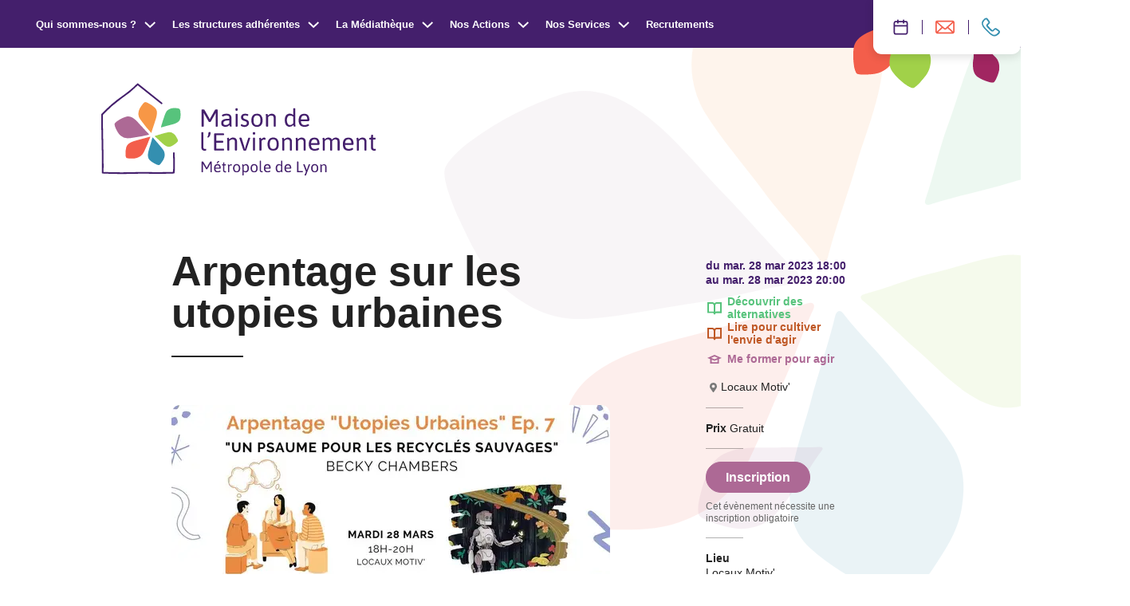

--- FILE ---
content_type: text/html; charset=UTF-8
request_url: https://www.maison-environnement.fr/agenda/arpentage-sur-les-utopies-urbaines/
body_size: 6125
content:
<!doctype html><html itemscope itemtype="http://schema.org/WebPage" lang="fr-FR"><head>    <meta charset="UTF-8"/>
    <meta http-equiv="Content-Type" content="text/html; charset=UTF-8"/>
    <meta http-equiv="X-UA-Compatible" content="IE=edge">
    <meta name="viewport" content="width=device-width, initial-scale=1">
    <link rel="author" href="https://www.maison-environnement.fr/app/themes/coopi/humans.txt"/>
    <link rel="pingback" href="https://www.maison-environnement.fr/wp/xmlrpc.php"/>

    <link rel="stylesheet" href="/app/themes/coopi/print.css" type="text/css" media="print"/>

    <link rel="apple-touch-icon" sizes="180x180" href="https://www.maison-environnement.fr/app/themes/coopi/static/assets/favicon/apple-touch-icon.png">
    <link rel="icon" type="image/png" sizes="32x32" href="https://www.maison-environnement.fr/app/themes/coopi/static/assets/favicon/favicon-32x32.png">
    <link rel="icon" type="image/png" sizes="16x16" href="https://www.maison-environnement.fr/app/themes/coopi/static/assets/favicon/favicon-16x16.png">
    <link rel="manifest" href="https://www.maison-environnement.fr/app/themes/coopi/static/assets/favicon/site.webmanifest">
    <link rel="mask-icon" href="https://www.maison-environnement.fr/app/themes/coopi/static/assets/favicon/safari-pinned-tab.svg" color="#5bbad5">
    <meta name="msapplication-TileColor" content="#da532c">
    <meta name="theme-color" content="#ffffff">

    <title>Arpentage sur les utopies urbaines &#x2d; Maison de L&#039;Environnement</title>
	<style>img:is([sizes="auto" i], [sizes^="auto," i]) { contain-intrinsic-size: 3000px 1500px }</style>
	
<!-- The SEO Framework : par Sybre Waaijer -->
<meta name="robots" content="max-snippet:-1,max-image-preview:standard,max-video-preview:-1" />
<link rel="canonical" href="https://www.maison-environnement.fr/agenda/arpentage-sur-les-utopies-urbaines/" />
<meta name="description" content="📚 On arpentera &laquo; Un psaume pour les recycl&eacute;s sauvages &raquo;, une &oelig;uvre de science&#x2d;fiction de Becky Chambers. La soci&eacute;t&eacute; est pass&eacute;e pr&egrave;s de la catastrophe&#8230;" />
<meta property="og:type" content="article" />
<meta property="og:locale" content="fr_FR" />
<meta property="og:site_name" content="Maison de L&#039;Environnement" />
<meta property="og:title" content="Arpentage sur les utopies urbaines" />
<meta property="og:description" content="📚 On arpentera &laquo; Un psaume pour les recycl&eacute;s sauvages &raquo;, une &oelig;uvre de science&#x2d;fiction de Becky Chambers. La soci&eacute;t&eacute; est pass&eacute;e pr&egrave;s de la catastrophe environnementale et on essaye de trouver de&#8230;" />
<meta property="og:url" content="https://www.maison-environnement.fr/agenda/arpentage-sur-les-utopies-urbaines/" />
<meta property="og:image" content="https://www.maison-environnement.fr/app/uploads/2023/03/335118175_3472073413075323_437001500839180478_n.jpg" />
<meta property="article:published_time" content="2023-03-10T10:18:11+00:00" />
<meta property="article:modified_time" content="2023-03-17T14:19:54+00:00" />
<meta name="twitter:card" content="summary_large_image" />
<meta name="twitter:title" content="Arpentage sur les utopies urbaines" />
<meta name="twitter:description" content="📚 On arpentera &laquo; Un psaume pour les recycl&eacute;s sauvages &raquo;, une &oelig;uvre de science&#x2d;fiction de Becky Chambers. La soci&eacute;t&eacute; est pass&eacute;e pr&egrave;s de la catastrophe environnementale et on essaye de trouver de&#8230;" />
<meta name="twitter:image" content="https://www.maison-environnement.fr/app/uploads/2023/03/335118175_3472073413075323_437001500839180478_n.jpg" />
<script type="application/ld+json">{"@context":"https://schema.org","@graph":[{"@type":"WebSite","@id":"https://www.maison-environnement.fr/#/schema/WebSite","url":"https://www.maison-environnement.fr/","name":"Maison de L&#039;Environnement","description":"Transition écologique Métropole de Lyon","inLanguage":"fr-FR","potentialAction":{"@type":"SearchAction","target":{"@type":"EntryPoint","urlTemplate":"https://www.maison-environnement.fr/search/{search_term_string}/"},"query-input":"required name=search_term_string"},"publisher":{"@type":"Organization","@id":"https://www.maison-environnement.fr/#/schema/Organization","name":"Maison de L&#039;Environnement","url":"https://www.maison-environnement.fr/"}},{"@type":"WebPage","@id":"https://www.maison-environnement.fr/agenda/arpentage-sur-les-utopies-urbaines/","url":"https://www.maison-environnement.fr/agenda/arpentage-sur-les-utopies-urbaines/","name":"Arpentage sur les utopies urbaines &#x2d; Maison de L&#039;Environnement","description":"📚 On arpentera &laquo; Un psaume pour les recycl&eacute;s sauvages &raquo;, une &oelig;uvre de science&#x2d;fiction de Becky Chambers. La soci&eacute;t&eacute; est pass&eacute;e pr&egrave;s de la catastrophe&#8230;","inLanguage":"fr-FR","isPartOf":{"@id":"https://www.maison-environnement.fr/#/schema/WebSite"},"breadcrumb":{"@type":"BreadcrumbList","@id":"https://www.maison-environnement.fr/#/schema/BreadcrumbList","itemListElement":[{"@type":"ListItem","position":1,"item":"https://www.maison-environnement.fr/","name":"Maison de L&#039;Environnement"},{"@type":"ListItem","position":2,"item":"https://www.maison-environnement.fr/agenda/","name":"Évènements"},{"@type":"ListItem","position":3,"item":"https://www.maison-environnement.fr/activites/culture/","name":"Lire pour cultiver l&rsquo;envie d&rsquo;agir"},{"@type":"ListItem","position":4,"name":"Arpentage sur les utopies urbaines"}]},"potentialAction":{"@type":"ReadAction","target":"https://www.maison-environnement.fr/agenda/arpentage-sur-les-utopies-urbaines/"},"datePublished":"2023-03-10T10:18:11+00:00","dateModified":"2023-03-17T14:19:54+00:00","author":{"@type":"Person","@id":"https://www.maison-environnement.fr/#/schema/Person/e9343f26c07a1f1b6877182c5fc94409","name":"Maison de l'Environnement"}}]}</script>
<!-- / The SEO Framework : par Sybre Waaijer | 8.93ms meta | 5.16ms boot -->

<link rel="alternate" type="application/rss+xml" title="Maison de L&#039;Environnement &raquo; Flux" href="https://www.maison-environnement.fr/feed/" />
<style id='safe-svg-svg-icon-style-inline-css' type='text/css'>
.safe-svg-cover{text-align:center}.safe-svg-cover .safe-svg-inside{display:inline-block;max-width:100%}.safe-svg-cover svg{height:100%;max-height:100%;max-width:100%;width:100%}

</style>
<link rel="https://api.w.org/" href="https://www.maison-environnement.fr/wp-json/" /><link rel="alternate" title="JSON" type="application/json" href="https://www.maison-environnement.fr/wp-json/wp/v2/event/4525" /><link rel="EditURI" type="application/rsd+xml" title="RSD" href="https://www.maison-environnement.fr/wp/xmlrpc.php?rsd" />
<link rel="alternate" title="oEmbed (JSON)" type="application/json+oembed" href="https://www.maison-environnement.fr/wp-json/oembed/1.0/embed?url=https%3A%2F%2Fwww.maison-environnement.fr%2Fagenda%2Farpentage-sur-les-utopies-urbaines%2F" />
<link rel="alternate" title="oEmbed (XML)" type="text/xml+oembed" href="https://www.maison-environnement.fr/wp-json/oembed/1.0/embed?url=https%3A%2F%2Fwww.maison-environnement.fr%2Fagenda%2Farpentage-sur-les-utopies-urbaines%2F&#038;format=xml" />


            <!-- Matomo -->
<script type="text/javascript">
  var _paq = window._paq = window._paq || [];
  /* tracker methods like "setCustomDimension" should be called before "trackPageView" */
  _paq.push(['trackPageView']);
  _paq.push(['enableLinkTracking']);
  (function() {
    var u="//stats.lacooperativedesinternets.fr/";
    _paq.push(['setTrackerUrl', u+'matomo.php']);
    _paq.push(['setSiteId', '7']);
    var d=document, g=d.createElement('script'), s=d.getElementsByTagName('script')[0];
    g.type='text/javascript'; g.async=true; g.src=u+'matomo.js'; s.parentNode.insertBefore(g,s);
  })();
</script>
<!-- End Matomo Code -->
    <link href="/app/themes/coopi/static/main.72dd016398501848e8d4.css" rel="stylesheet"></head><body class="event-template-default single single-event postid-4525">    <section id="sidebar" class="c-sidebar">
    <div id="sidebar-overlay" class="c-sidebar__overlay"></div>
    <div id="sidebar-inner" class="c-sidebar__inner">
        <div class="o-wrapper u-relative">
            



    
    <button class="c-sidebar__btn c-btn --layout-main u-text-color--main --icon" id="sidebar-close-btn">
                    <span class="c-btn__icon">
            <svg
    aria-hidden="true"
    role="img"
    width="32"
    height="32"
    class=" icon-close" >
    <use xlink:href="/app/themes/coopi/static/assets/svg/icons.svg#close"></use>
</svg>
        </span>
    
    <span class="c-btn__label">Fermer</span>

    </button>

            <div class="c-sidebar__loader">
                <div class="c-lds-ring"><div></div><div></div><div></div><div></div></div>
                Chargement
            </div>

            <div id="sidebar-content" class="c-sidebar__content">

            </div>
        </div>
    </div>
</section>

            <div class="c-navigation__wrapper">
    <div class="c-tools-navigation">
    <div class="c-tools-navigation__wrapper">
                    <a href="https://www.maison-environnement.fr/agenda/" title="Agenda">
                                    <svg
    aria-hidden="true"
    role="img"
    width="19"
    height="32"
    class=" icon-agenda-2" >
    <use xlink:href="/app/themes/coopi/static/assets/svg/icons.svg#agenda-2"></use>
</svg>
                                <span>Agenda</span>
            </a>
                    <a href="https://www.maison-environnement.fr/letter-information/" title="Lettre d’information">
                                    <svg
    aria-hidden="true"
    role="img"
    width="24"
    height="32"
    class=" icon-newsletter" >
    <use xlink:href="/app/themes/coopi/static/assets/svg/icons.svg#newsletter"></use>
</svg>
                                    <span>Lettre d’information</span>
            </a>
                    <a href="https://www.maison-environnement.fr/contact/" title="Contact">
                                    <svg
    aria-hidden="true"
    role="img"
    width="24"
    height="32"
    class=" icon-phone" >
    <use xlink:href="/app/themes/coopi/static/assets/svg/icons.svg#phone"></use>
</svg>
                                <span>Contact</span>
            </a>
            </div>
    <div class="c-tools-navigation__petales">
        <svg
    aria-hidden="true"
    role="img"
    width="81"
    height="64"
    class=" icon-petale" >
    <use xlink:href="/app/themes/coopi/static/assets/svg/icons.svg#petale"></use>
</svg>
        <svg
    aria-hidden="true"
    role="img"
    width="81"
    height="64"
    class=" icon-petale" >
    <use xlink:href="/app/themes/coopi/static/assets/svg/icons.svg#petale"></use>
</svg>
        <svg
    aria-hidden="true"
    role="img"
    width="66"
    height="34"
    class=" icon-petale" >
    <use xlink:href="/app/themes/coopi/static/assets/svg/icons.svg#petale"></use>
</svg>
    </div>
</div>

    <button id="navigation-btn"
    class="c-navigation-btn c-btn --layout-default u-text-color--main --icon"
    aria-label="Ouvrir / Fermer le menu">
        <div>
            <svg
    aria-hidden="true"
    role="img"
    width="16"
    height="8"
    class=" icon-burger" >
    <use xlink:href="/app/themes/coopi/static/assets/svg/icons.svg#burger"></use>
</svg>
            <span>Menu</span>
        </div>
        <div>
            <svg
    aria-hidden="true"
    role="img"
    width="13"
    height="13"
    class=" icon-cross" >
    <use xlink:href="/app/themes/coopi/static/assets/svg/icons.svg#cross"></use>
</svg>
            <span>Fermer</span>
        </div>
    </button>

    <nav class="c-navigation js-nav" role="navigation" id="navigation">
        <ul>
            <li>
                <a href="/">Accueil</a>
            </li>

                            <li class="js-nav-item">

                                            <button class="c-navigation__dropdown-btn js-nav-item-btn">
                            Qui sommes-nous ?

                            <svg
    aria-hidden="true"
    role="img"
    width="15"
    height="9"
    class=" icon-down-arrow" >
    <use xlink:href="/app/themes/coopi/static/assets/svg/icons.svg#down-arrow"></use>
</svg>
                        </button>

                        <ul>
                                                            <li>
                                    <a href="https://www.maison-environnement.fr/qui-sommes-nous/la-maison-de-lenvironnement/" class="u-link-underline">La Maison de l’Environnement</a>
                                </li>
                                                            <li>
                                    <a href="https://www.maison-environnement.fr/qui-sommes-nous/gouvernance-et-equipe/" class="u-link-underline">Gouvernance et équipe</a>
                                </li>
                                                            <li>
                                    <a href="https://www.maison-environnement.fr/actualites/" class="u-link-underline">Actualités</a>
                                </li>
                                                    </ul>
                                    </li>
                            <li class="js-nav-item">

                                            <button class="c-navigation__dropdown-btn js-nav-item-btn">
                            Les structures adhérentes

                            <svg
    aria-hidden="true"
    role="img"
    width="15"
    height="9"
    class=" icon-down-arrow" >
    <use xlink:href="/app/themes/coopi/static/assets/svg/icons.svg#down-arrow"></use>
</svg>
                        </button>

                        <ul>
                                                            <li>
                                    <a href="https://www.maison-environnement.fr/les-associations/" class="u-link-underline">Toutes nos structures adhérentes</a>
                                </li>
                                                            <li>
                                    <a href="https://www.maison-environnement.fr/formations/" class="u-link-underline">Elles forment</a>
                                </li>
                                                            <li>
                                    <a href="https://www.maison-environnement.fr/cooperation/" class="u-link-underline">Elles coopèrent</a>
                                </li>
                                                    </ul>
                                    </li>
                            <li class="js-nav-item">

                                            <button class="c-navigation__dropdown-btn js-nav-item-btn">
                            La Médiathèque

                            <svg
    aria-hidden="true"
    role="img"
    width="15"
    height="9"
    class=" icon-down-arrow" >
    <use xlink:href="/app/themes/coopi/static/assets/svg/icons.svg#down-arrow"></use>
</svg>
                        </button>

                        <ul>
                                                            <li>
                                    <a href="https://www.maison-environnement.fr/mediatheque-infos-pratiques/" class="u-link-underline">Présentation &amp; infos pratiques</a>
                                </li>
                                                            <li>
                                    <a href="https://www.maison-environnement.fr/conseils-lectures/" class="u-link-underline">Conseils de lectures</a>
                                </li>
                                                            <li>
                                    <a href="https://www.maison-environnement.fr/mediatheque-pour-les-professionnels/" class="u-link-underline">Pour les professionnels</a>
                                </li>
                                                            <li>
                                    <a href="http://reseaudocumentaire.maison-environnement.fr/index.php" class="u-link-underline">Rechercher une ressource</a>
                                </li>
                                                    </ul>
                                    </li>
                            <li class="js-nav-item">

                                            <button class="c-navigation__dropdown-btn js-nav-item-btn">
                            Nos Actions

                            <svg
    aria-hidden="true"
    role="img"
    width="15"
    height="9"
    class=" icon-down-arrow" >
    <use xlink:href="/app/themes/coopi/static/assets/svg/icons.svg#down-arrow"></use>
</svg>
                        </button>

                        <ul>
                                                            <li>
                                    <a href="https://www.maison-environnement.fr/lire-pour-agir/lire-pour-agir-2025/" class="u-link-underline">Lire pour agir 2025</a>
                                </li>
                                                            <li>
                                    <a href="https://www.maison-environnement.fr/residence-de-journaliste/" class="u-link-underline">Résidence de Journaliste</a>
                                </li>
                                                            <li>
                                    <a href="https://www.maison-environnement.fr/graines-decolectures/" class="u-link-underline">Graines d’écolectures</a>
                                </li>
                                                            <li>
                                    <a href="https://www.maison-environnement.fr/scolaire-periscolaire/" class="u-link-underline">Scolaire / Périscolaire</a>
                                </li>
                                                            <li>
                                    <a href="https://www.maison-environnement.fr/maison-hors-les-murs/" class="u-link-underline">La Maison Hors-les-murs</a>
                                </li>
                                                    </ul>
                                    </li>
                            <li class="js-nav-item">

                                            <button class="c-navigation__dropdown-btn js-nav-item-btn">
                            Nos Services

                            <svg
    aria-hidden="true"
    role="img"
    width="15"
    height="9"
    class=" icon-down-arrow" >
    <use xlink:href="/app/themes/coopi/static/assets/svg/icons.svg#down-arrow"></use>
</svg>
                        </button>

                        <ul>
                                                            <li>
                                    <a href="https://www.maison-environnement.fr/nos-services/animations-de-groupe/" class="u-link-underline">Animations de groupe</a>
                                </li>
                                                            <li>
                                    <a href="https://www.maison-environnement.fr/nos-services/accueillir-un-evenement/" class="u-link-underline">Accueil d’événements</a>
                                </li>
                                                            <li>
                                    <a href="https://www.maison-environnement.fr/nos-services/demarche-zero-dechets-prestataires-engages/" class="u-link-underline">Démarche zéro déchets – prestataires engagés</a>
                                </li>
                                                    </ul>
                                    </li>
                            <li class="">

                                            <a href="https://www.maison-environnement.fr/recrutement/">Recrutements</a>
                                    </li>
                    </ul>

        <div class="c-socials">
            <a href="https://www.facebook.com/AssoMaisonEnvironnement/" target="_blank" rel="noopener noreferrer" title="facebook (nouvelle fenêtre)">
            <svg
    aria-hidden="true"
    role="img"
    width="32"
    height="32"
    class=" icon-facebook" >
    <use xlink:href="/app/themes/coopi/static/assets/svg/icons.svg#facebook"></use>
</svg>
        </a>
            <a href="https://www.linkedin.com/company/maison-environnement/" target="_blank" rel="noopener noreferrer" title="linkedin (nouvelle fenêtre)">
            <svg
    aria-hidden="true"
    role="img"
    width="32"
    height="32"
    class=" icon-linkedin" >
    <use xlink:href="/app/themes/coopi/static/assets/svg/icons.svg#linkedin"></use>
</svg>
        </a>
            <a href="https://www.instagram.com/maisonenvironnement/" target="_blank" rel="noopener noreferrer" title="instagram (nouvelle fenêtre)">
            <svg
    aria-hidden="true"
    role="img"
    width="32"
    height="32"
    class=" icon-instagram" >
    <use xlink:href="/app/themes/coopi/static/assets/svg/icons.svg#instagram"></use>
</svg>
        </a>
    </div>

        <div class="petales">
            <svg
    aria-hidden="true"
    role="img"
    width="255"
    height="252"
    class=" icon-petale" >
    <use xlink:href="/app/themes/coopi/static/assets/svg/icons.svg#petale"></use>
</svg>

            <svg
    aria-hidden="true"
    role="img"
    width="302"
    height="192"
    class=" icon-petale" >
    <use xlink:href="/app/themes/coopi/static/assets/svg/icons.svg#petale"></use>
</svg>

            <svg
    aria-hidden="true"
    role="img"
    width="449"
    height="286"
    class=" icon-petale" >
    <use xlink:href="/app/themes/coopi/static/assets/svg/icons.svg#petale"></use>
</svg>
        </div>
    </nav>
</div>
    
    <main role="main">
            <header class="c-home-header">
    <div class="c-home-header__inner">
        <div class="o-wrapper u-relative">
            <a href="/" class="c-main-logo" title="Retourner à l'accueil">
                <svg
    aria-hidden="true"
    role="img"
    width="345"
    height="116"
    class=" icon-logo" >
    <use xlink:href="/app/themes/coopi/static/assets/svg/icons.svg#logo"></use>
</svg>
            </a>
        </div>

        <svg
    aria-hidden="true"
    role="img"
    width="860"
    height="825"
    class=" icon-petales" >
    <use xlink:href="/app/themes/coopi/static/assets/svg/icons.svg#petales"></use>
</svg>
    </div>
</header>
                            
    <div class="o-wrapper">
        <div class="o-layout">
            <div class="o-layout__item u-10/12@lg u-push-1/12@lg">
                <article id="single-event-content" class="c-single-event">
                    <header class="c-single-event__header">
                        
                        <h1>Arpentage sur les utopies urbaines</h1>

                                            </header>
                    <aside id="single-event-aside" class="c-single-event__aside">
                        <div>
                            <div class="c-single-event__aside-dates">
                                                                                                                                                                                                                    Du mar. 28 Mar 2023 18:00<br>
                                    Au mar. 28 Mar 2023 20:00                                                            </div>

                            
                                                            
<div class="c-tag u-text-color--green">
            <svg
    aria-hidden="true"
    role="img"
    width="32"
    height="32"
    class=" icon-book" >
    <use xlink:href="/app/themes/coopi/static/assets/svg/icons.svg#book"></use>
</svg>
    
    <span>Découvrir des alternatives</span>
</div>
                                                            
<div class="c-tag u-text-color--terraCota">
            <svg
    aria-hidden="true"
    role="img"
    width="32"
    height="32"
    class=" icon-book" >
    <use xlink:href="/app/themes/coopi/static/assets/svg/icons.svg#book"></use>
</svg>
    
    <span>Lire pour cultiver l'envie d'agir</span>
</div>
                                                            
<div class="c-tag u-text-color--pink">
            <svg
    aria-hidden="true"
    role="img"
    width="32"
    height="32"
    class=" icon-hat" >
    <use xlink:href="/app/themes/coopi/static/assets/svg/icons.svg#hat"></use>
</svg>
    
    <span>Me former pour agir</span>
</div>
                            
                                                            <div class="c-icon-text">
    <svg
    aria-hidden="true"
    role="img"
    width="19"
    height="19"
    class=" icon-marker" >
    <use xlink:href="/app/themes/coopi/static/assets/svg/icons.svg#marker"></use>
</svg>

    <span>Locaux Motiv'</span>
</div>
                                                    </div>

                                                    <div>
                                <p>
                                    <strong>Prix</strong>
                                    Gratuit
                                </p>
                            </div>
                        
                        
                                                    
                            
                                                            <div class="c-single-event__aside-booking u-text-color--pink">
                                    

    


    <a href="https://www.helloasso.com/associations/robins-des-villes/evenements/universite-populaire-a-la-ville-episode-7" class="c-btn --layout-main u-text-color--pink" target="_blank" title="Inscription">
            
    <span class="c-btn__label">Inscription</span>

    </a>

                                    <svg
    aria-hidden="true"
    role="img"
    width="157"
    height="156"
    class=" icon-petale" >
    <use xlink:href="/app/themes/coopi/static/assets/svg/icons.svg#petale"></use>
</svg>

                                    <p>Cet évènement nécessite une inscription obligatoire</p>
                                </div>
                                                    
                        
                                                    <div>
                                <p>
                                    <strong>Lieu</strong><br>
                                                                                                                                                                                                                                                                                                                                                                                                                                                                
                                        Locaux Motiv'

                                                                                    <br>10bis Rue Jangot, 69007, Lyon
                                        
                                                                                                            </p>
                            </div>
                        
                                                                                                    <div>
                                <p>
                                    <strong>Proposé par</strong><br>
                                    Robins des Villes
                                </p>
                            </div>
                        
                                                                    </aside>
                    <div class="o-wysiwyg c-single-event__content">
                                
            
    
    <figure class="figure  figure--size-default">
                    <picture>
                <source type="image/webp" srcset="https://www.maison-environnement.fr/app/uploads/assets/w550/4599/335118175_3472073413075323_437001500839180478_n.webp">
                <img decoding="async" class="image" src="https://www.maison-environnement.fr/app/uploads/assets/w550/4599/335118175_3472073413075323_437001500839180478_n.jpeg" alt="image" loading="lazy">
            </picture>
        
            </figure>



<p>📚 On arpentera <strong>« Un psaume pour les recyclés sauvages »</strong>, une œuvre de science-fiction de Becky Chambers. La société est passée près de la catastrophe environnementale et on essaye de trouver de nouvelles manières de fonctionner pour se reconnecter à la nature et favoriser des moments de convivialité ! Un arpentage, kezako ? Une méthode d’éduc’ pop’ pour se partager la lecture d’un livre et en discuter à plusieurs !</p>



<p>📅  Mardi 28 Mars 2023 &#8211; 18h &#8211; 20h</p>



<p>📌 Hall des Locaux Motiv&rsquo; ! &#8211; 10b, rue Jangot 69007 Lyon<br>🎟️ Inscription gratuite et ouverte à tous·tes</p>

                    </div>
                </article>
            </div>
        </div>
    </div>
    </main>

    <section class="c-footprint o-wrapper">
    <div class="c-footprint__inner">
        <div class="c-footprint__icon u-text-color--green">
            <svg
    aria-hidden="true"
    role="img"
    width="82"
    height="84"
    class=" icon-footprint" >
    <use xlink:href="/app/themes/coopi/static/assets/svg/icons.svg#footprint"></use>
</svg>
        </div>
        <div class="c-footprint__content">
            <div class="c-footprint__intro">
                <h3>Ce site est eco-conçu.</h3>
                <p>Il a été imaginé pour consommer le moins de ressources possible.</p>
            </div>
                            <div>
                    <h4>124Ko de donnée</h4>
                    <p>Cette page est 18 fois plus légère que la moyenne</p>
                </div>
                            <div>
                    <h4>0,07g de CO²</h4>
                    <p>Cette page est plus propre que 93 % des pages Web testées</p>
                </div>
                            <div>
                    <h4>EcoIndex</h4>
                    <p>66/100 sur la barême EcoIndex</p>
                </div>
                    </div>

                    <p class="c-footprint__info">Données moyennes basées sur la page d’accueil. Source website carbon / ecoindex</p>
            </div>
</section>

            <footer class="c-footer o-wrapper">
    <div class="c-footer__first">
        <div class="c-footer__first-logo">
            <a href="/" title="Retour à l'accueil">
                <svg
    aria-hidden="true"
    role="img"
    width="184"
    height="62"
    class=" icon-logo" >
    <use xlink:href="/app/themes/coopi/static/assets/svg/icons.svg#logo"></use>
</svg>
            </a>
        </div>

        <address class="c-footer__first-address">
            <strong>Maison de l'Environnement</strong><br>
14 avenue Tony Garnier<br>
69007 Lyon<br>
04 72 77 19 80
        </address>

        <div class="c-footer__first-partners">
            <div class="c-footer__first-partners-list">
                                    <div><strong>Avec le soutien de ...</strong></div>
                                                                            <a href="https://www.grandlyon.com/" target="_blank" rel="noopener noreferrer" title="Voir le site de Grand Lyon la métropole">
                            <img src="https://www.maison-environnement.fr/app/uploads/2023/02/Metropole-de-Lyon_Logo-2022_DEFONCE_ROUGE-e1675869979361.png" alt="Grand Lyon la métropole">
                        </a>
                                            <a href="https://www.lyon.fr/vie-pratique/commerces-locaux/le-label-engage-lyon" target="_blank" rel="noopener noreferrer" title="Voir le site de Engagé à Lyon">
                            <img src="https://www.maison-environnement.fr/app/uploads/2024/12/Engage-a-Lyon.png" alt="Engagé à Lyon">
                        </a>
                                                </div>
        </div>
    </div>
    <div class="c-footer__second">
        <div>
            © Copyright 2026 - Un site éco-conçu par <a href="https://www.lacooperativedesinternets.fr/" target="_blank" rel="noopener" class="u-link-underline u-text-sm">La Coopérative des Internets</a>
        </div>
        <div>
                            <a href="https://www.maison-environnement.fr/plan-du-site/" class="u-link-underline">Plan du site</a>
                 -                             <a href="https://www.maison-environnement.fr/letter-information/" class="u-link-underline">Lettre d’information</a>
                 -                             <a href="https://www.maison-environnement.fr/mentions-legales/" class="u-link-underline">Mentions légales</a>
                                    </div>
    </div>
</footer>
        
    
            <div class="dev-grid-wrapper">
    <div id="dev-grid" class="dev-grid">
        <div class="o-wrapper">
            <div class="o-layout">
                                    <div class="o-layout__item u-1/12"></div>
                                    <div class="o-layout__item u-1/12"></div>
                                    <div class="o-layout__item u-1/12"></div>
                                    <div class="o-layout__item u-1/12"></div>
                                    <div class="o-layout__item u-1/12"></div>
                                    <div class="o-layout__item u-1/12"></div>
                                    <div class="o-layout__item u-1/12"></div>
                                    <div class="o-layout__item u-1/12"></div>
                                    <div class="o-layout__item u-1/12"></div>
                                    <div class="o-layout__item u-1/12"></div>
                                    <div class="o-layout__item u-1/12"></div>
                                    <div class="o-layout__item u-1/12"></div>
                            </div>
        </div>
    </div>
</div>
    <script defer="defer" src="/app/themes/coopi/static/runtime.2f8e032ef95efd26c369.js"></script><script defer="defer" src="/app/themes/coopi/static/vendor.0f91655a01081eca45fc.js"></script><script defer="defer" src="/app/themes/coopi/static/main.1e128677809ec93dbe9f.js"></script></body></html>

--- FILE ---
content_type: application/javascript
request_url: https://www.maison-environnement.fr/app/themes/coopi/static/runtime.2f8e032ef95efd26c369.js
body_size: 1178
content:
!function(){"use strict";var e,n={},t={};function r(e){if(t[e])return t[e].exports;var o=t[e]={id:e,loaded:!1,exports:{}};return n[e](o,o.exports,r),o.loaded=!0,o.exports}r.m=n,r.d=function(e,n){for(var t in n)r.o(n,t)&&!r.o(e,t)&&Object.defineProperty(e,t,{enumerable:!0,get:n[t]})},r.f={},r.e=function(e){return Promise.all(Object.keys(r.f).reduce((function(n,t){return r.f[t](e,n),n}),[]))},r.u=function(e){return e+".08790eefc834faa79bcd.js"},r.miniCssF=function(e){return 632===e?"632.31d6cfe0d16ae931b73c.css":{179:"main",666:"runtime",736:"vendor"}[e]+"."+{179:"72dd016398501848e8d4",736:"31d6cfe0d16ae931b73c"}[e]+".css"},r.g=function(){if("object"==typeof globalThis)return globalThis;try{return this||new Function("return this")()}catch(e){if("object"==typeof window)return window}}(),r.hmd=function(e){return(e=Object.create(e)).children||(e.children=[]),Object.defineProperty(e,"exports",{enumerable:!0,set:function(){throw new Error("ES Modules may not assign module.exports or exports.*, Use ESM export syntax, instead: "+e.id)}}),e},r.o=function(e,n){return Object.prototype.hasOwnProperty.call(e,n)},e={},r.l=function(n,t,o){if(e[n])e[n].push(t);else{var i,u;if(void 0!==o)for(var c=document.getElementsByTagName("script"),a=0;a<c.length;a++){var f=c[a];if(f.getAttribute("src")==n){i=f;break}}i||(u=!0,(i=document.createElement("script")).charset="utf-8",i.timeout=120,r.nc&&i.setAttribute("nonce",r.nc),i.src=n),e[n]=[t];var s=function(t,r){i.onerror=i.onload=null,clearTimeout(l);var o=e[n];if(delete e[n],i.parentNode&&i.parentNode.removeChild(i),o&&o.forEach((function(e){return e(r)})),t)return t(r)},l=setTimeout(s.bind(null,void 0,{type:"timeout",target:i}),12e4);i.onerror=s.bind(null,i.onerror),i.onload=s.bind(null,i.onload),u&&document.head.appendChild(i)}},r.r=function(e){"undefined"!=typeof Symbol&&Symbol.toStringTag&&Object.defineProperty(e,Symbol.toStringTag,{value:"Module"}),Object.defineProperty(e,"__esModule",{value:!0})},r.p="/app/themes/coopi/static/",function(){var e={666:0},n=[];r.f.j=function(n,t){var o=r.o(e,n)?e[n]:void 0;if(0!==o)if(o)t.push(o[2]);else{var i=new Promise((function(t,r){o=e[n]=[t,r]}));t.push(o[2]=i);var u=r.p+r.u(n),c=new Error;r.l(u,(function(t){if(r.o(e,n)&&(0!==(o=e[n])&&(e[n]=void 0),o)){var i=t&&("load"===t.type?"missing":t.type),u=t&&t.target&&t.target.src;c.message="Loading chunk "+n+" failed.\n("+i+": "+u+")",c.name="ChunkLoadError",c.type=i,c.request=u,o[1](c)}}),"chunk-"+n)}};var t=function(){};function o(){for(var t,o=0;o<n.length;o++){for(var i=n[o],u=!0,c=1;c<i.length;c++){var a=i[c];0!==e[a]&&(u=!1)}u&&(n.splice(o--,1),t=r(r.s=i[0]))}return 0===n.length&&(r.x(),r.x=function(){}),t}r.x=function(){r.x=function(){},u=u.slice();for(var e=0;e<u.length;e++)i(u[e]);return(t=o)()};var i=function(o){for(var i,u,a=o[0],f=o[1],s=o[2],l=o[3],d=0,p=[];d<a.length;d++)u=a[d],r.o(e,u)&&e[u]&&p.push(e[u][0]),e[u]=0;for(i in f)r.o(f,i)&&(r.m[i]=f[i]);for(s&&s(r),c(o);p.length;)p.shift()();return l&&n.push.apply(n,l),t()},u=self.webpackChunk=self.webpackChunk||[],c=u.push.bind(u);u.push=i}(),r.x()}();

--- FILE ---
content_type: application/javascript
request_url: https://www.maison-environnement.fr/app/themes/coopi/static/vendor.0f91655a01081eca45fc.js
body_size: 4556
content:
(self.webpackChunk=self.webpackChunk||[]).push([[736],{112:function(t,e,n){var r=n(759);t.exports=function(t){if(!r(t))throw TypeError(String(t)+" is not an object");return t}},198:function(t,e,n){var r=n(88),o=n(5),i=n(740),u=function(t){return function(e,n,u){var f,s=r(e),c=o(s.length),a=i(u,c);if(t&&n!=n){for(;c>a;)if((f=s[a++])!=f)return!0}else for(;c>a;a++)if((t||a in s)&&s[a]===n)return t||a||0;return!t&&-1}};t.exports={includes:u(!0),indexOf:u(!1)}},802:function(t,e,n){"use strict";var r=n(677);t.exports=function(t,e){var n=[][t];return!!n&&r((function(){n.call(null,e||function(){throw 1},1)}))}},2:function(t,e,n){var r=n(283),o=n(677),i=n(167),u=Object.defineProperty,f={},s=function(t){throw t};t.exports=function(t,e){if(i(f,t))return f[t];e||(e={});var n=[][t],c=!!i(e,"ACCESSORS")&&e.ACCESSORS,a=i(e,0)?e[0]:s,p=i(e,1)?e[1]:void 0;return f[t]=!!n&&!o((function(){if(c&&!r)return!0;var t={length:-1};c?u(t,1,{enumerable:!0,get:s}):t[1]=1,n.call(t,a,p)}))}},306:function(t){var e={}.toString;t.exports=function(t){return e.call(t).slice(8,-1)}},474:function(t,e,n){var r=n(167),o=n(95),i=n(399),u=n(826);t.exports=function(t,e){for(var n=o(e),f=u.f,s=i.f,c=0;c<n.length;c++){var a=n[c];r(t,a)||f(t,a,s(e,a))}}},585:function(t,e,n){var r=n(283),o=n(826),i=n(736);t.exports=r?function(t,e,n){return o.f(t,e,i(1,n))}:function(t,e,n){return t[e]=n,t}},736:function(t){t.exports=function(t,e){return{enumerable:!(1&t),configurable:!(2&t),writable:!(4&t),value:e}}},283:function(t,e,n){var r=n(677);t.exports=!r((function(){return 7!=Object.defineProperty({},1,{get:function(){return 7}})[1]}))},821:function(t,e,n){var r=n(86),o=n(759),i=r.document,u=o(i)&&o(i.createElement);t.exports=function(t){return u?i.createElement(t):{}}},684:function(t){t.exports=["constructor","hasOwnProperty","isPrototypeOf","propertyIsEnumerable","toLocaleString","toString","valueOf"]},695:function(t,e,n){var r=n(86),o=n(399).f,i=n(585),u=n(7),f=n(648),s=n(474),c=n(189);t.exports=function(t,e){var n,a,p,l,v,h=t.target,y=t.global,d=t.stat;if(n=y?r:d?r[h]||f(h,{}):(r[h]||{}).prototype)for(a in e){if(l=e[a],p=t.noTargetGet?(v=o(n,a))&&v.value:n[a],!c(y?a:h+(d?".":"#")+a,t.forced)&&void 0!==p){if(typeof l==typeof p)continue;s(l,p)}(t.sham||p&&p.sham)&&i(l,"sham",!0),u(n,a,l,t)}}},677:function(t){t.exports=function(t){try{return!!t()}catch(t){return!0}}},563:function(t,e,n){var r=n(775),o=n(86),i=function(t){return"function"==typeof t?t:void 0};t.exports=function(t,e){return arguments.length<2?i(r[t])||i(o[t]):r[t]&&r[t][e]||o[t]&&o[t][e]}},86:function(t,e,n){var r=function(t){return t&&t.Math==Math&&t};t.exports=r("object"==typeof globalThis&&globalThis)||r("object"==typeof window&&window)||r("object"==typeof self&&self)||r("object"==typeof n.g&&n.g)||function(){return this}()||Function("return this")()},167:function(t){var e={}.hasOwnProperty;t.exports=function(t,n){return e.call(t,n)}},153:function(t){t.exports={}},761:function(t,e,n){var r=n(283),o=n(677),i=n(821);t.exports=!r&&!o((function(){return 7!=Object.defineProperty(i("div"),"a",{get:function(){return 7}}).a}))},974:function(t,e,n){var r=n(677),o=n(306),i="".split;t.exports=r((function(){return!Object("z").propertyIsEnumerable(0)}))?function(t){return"String"==o(t)?i.call(t,""):Object(t)}:Object},277:function(t,e,n){var r=n(489),o=Function.toString;"function"!=typeof r.inspectSource&&(r.inspectSource=function(t){return o.call(t)}),t.exports=r.inspectSource},278:function(t,e,n){var r,o,i,u=n(316),f=n(86),s=n(759),c=n(585),a=n(167),p=n(489),l=n(944),v=n(153),h=f.WeakMap;if(u){var y=p.state||(p.state=new h),d=y.get,g=y.has,m=y.set;r=function(t,e){return e.facade=t,m.call(y,t,e),e},o=function(t){return d.call(y,t)||{}},i=function(t){return g.call(y,t)}}else{var x=l("state");v[x]=!0,r=function(t,e){return e.facade=t,c(t,x,e),e},o=function(t){return a(t,x)?t[x]:{}},i=function(t){return a(t,x)}}t.exports={set:r,get:o,has:i,enforce:function(t){return i(t)?o(t):r(t,{})},getterFor:function(t){return function(e){var n;if(!s(e)||(n=o(e)).type!==t)throw TypeError("Incompatible receiver, "+t+" required");return n}}}},189:function(t,e,n){var r=n(677),o=/#|\.prototype\./,i=function(t,e){var n=f[u(t)];return n==c||n!=s&&("function"==typeof e?r(e):!!e)},u=i.normalize=function(t){return String(t).replace(o,".").toLowerCase()},f=i.data={},s=i.NATIVE="N",c=i.POLYFILL="P";t.exports=i},759:function(t){t.exports=function(t){return"object"==typeof t?null!==t:"function"==typeof t}},296:function(t){t.exports=!1},316:function(t,e,n){var r=n(86),o=n(277),i=r.WeakMap;t.exports="function"==typeof i&&/native code/.test(o(i))},826:function(t,e,n){var r=n(283),o=n(761),i=n(112),u=n(288),f=Object.defineProperty;e.f=r?f:function(t,e,n){if(i(t),e=u(e,!0),i(n),o)try{return f(t,e,n)}catch(t){}if("get"in n||"set"in n)throw TypeError("Accessors not supported");return"value"in n&&(t[e]=n.value),t}},399:function(t,e,n){var r=n(283),o=n(446),i=n(736),u=n(88),f=n(288),s=n(167),c=n(761),a=Object.getOwnPropertyDescriptor;e.f=r?a:function(t,e){if(t=u(t),e=f(e,!0),c)try{return a(t,e)}catch(t){}if(s(t,e))return i(!o.f.call(t,e),t[e])}},62:function(t,e,n){var r=n(352),o=n(684).concat("length","prototype");e.f=Object.getOwnPropertyNames||function(t){return r(t,o)}},952:function(t,e){e.f=Object.getOwnPropertySymbols},352:function(t,e,n){var r=n(167),o=n(88),i=n(198).indexOf,u=n(153);t.exports=function(t,e){var n,f=o(t),s=0,c=[];for(n in f)!r(u,n)&&r(f,n)&&c.push(n);for(;e.length>s;)r(f,n=e[s++])&&(~i(c,n)||c.push(n));return c}},446:function(t,e){"use strict";var n={}.propertyIsEnumerable,r=Object.getOwnPropertyDescriptor,o=r&&!n.call({1:2},1);e.f=o?function(t){var e=r(this,t);return!!e&&e.enumerable}:n},95:function(t,e,n){var r=n(563),o=n(62),i=n(952),u=n(112);t.exports=r("Reflect","ownKeys")||function(t){var e=o.f(u(t)),n=i.f;return n?e.concat(n(t)):e}},775:function(t,e,n){var r=n(86);t.exports=r},7:function(t,e,n){var r=n(86),o=n(585),i=n(167),u=n(648),f=n(277),s=n(278),c=s.get,a=s.enforce,p=String(String).split("String");(t.exports=function(t,e,n,f){var s,c=!!f&&!!f.unsafe,l=!!f&&!!f.enumerable,v=!!f&&!!f.noTargetGet;"function"==typeof n&&("string"!=typeof e||i(n,"name")||o(n,"name",e),(s=a(n)).source||(s.source=p.join("string"==typeof e?e:""))),t!==r?(c?!v&&t[e]&&(l=!0):delete t[e],l?t[e]=n:o(t,e,n)):l?t[e]=n:u(e,n)})(Function.prototype,"toString",(function(){return"function"==typeof this&&c(this).source||f(this)}))},586:function(t){t.exports=function(t){if(null==t)throw TypeError("Can't call method on "+t);return t}},648:function(t,e,n){var r=n(86),o=n(585);t.exports=function(t,e){try{o(r,t,e)}catch(n){r[t]=e}return e}},944:function(t,e,n){var r=n(197),o=n(422),i=r("keys");t.exports=function(t){return i[t]||(i[t]=o(t))}},489:function(t,e,n){var r=n(86),o=n(648),i="__core-js_shared__",u=r[i]||o(i,{});t.exports=u},197:function(t,e,n){var r=n(296),o=n(489);(t.exports=function(t,e){return o[t]||(o[t]=void 0!==e?e:{})})("versions",[]).push({version:"3.7.0",mode:r?"pure":"global",copyright:"© 2020 Denis Pushkarev (zloirock.ru)"})},740:function(t,e,n){var r=n(679),o=Math.max,i=Math.min;t.exports=function(t,e){var n=r(t);return n<0?o(n+e,0):i(n,e)}},88:function(t,e,n){var r=n(974),o=n(586);t.exports=function(t){return r(o(t))}},679:function(t){var e=Math.ceil,n=Math.floor;t.exports=function(t){return isNaN(t=+t)?0:(t>0?n:e)(t)}},5:function(t,e,n){var r=n(679),o=Math.min;t.exports=function(t){return t>0?o(r(t),9007199254740991):0}},288:function(t,e,n){var r=n(759);t.exports=function(t,e){if(!r(t))return t;var n,o;if(e&&"function"==typeof(n=t.toString)&&!r(o=n.call(t)))return o;if("function"==typeof(n=t.valueOf)&&!r(o=n.call(t)))return o;if(!e&&"function"==typeof(n=t.toString)&&!r(o=n.call(t)))return o;throw TypeError("Can't convert object to primitive value")}},422:function(t){var e=0,n=Math.random();t.exports=function(t){return"Symbol("+String(void 0===t?"":t)+")_"+(++e+n).toString(36)}},471:function(t,e,n){"use strict";var r=n(695),o=n(198).indexOf,i=n(802),u=n(2),f=[].indexOf,s=!!f&&1/[1].indexOf(1,-0)<0,c=i("indexOf"),a=u("indexOf",{ACCESSORS:!0,1:0});r({target:"Array",proto:!0,forced:s||!c||!a},{indexOf:function(t){return s?f.apply(this,arguments)||0:o(this,t,arguments.length>1?arguments[1]:void 0)}})},343:function(t){"use strict";var e,n="object"==typeof Reflect?Reflect:null,r=n&&"function"==typeof n.apply?n.apply:function(t,e,n){return Function.prototype.apply.call(t,e,n)};e=n&&"function"==typeof n.ownKeys?n.ownKeys:Object.getOwnPropertySymbols?function(t){return Object.getOwnPropertyNames(t).concat(Object.getOwnPropertySymbols(t))}:function(t){return Object.getOwnPropertyNames(t)};var o=Number.isNaN||function(t){return t!=t};function i(){i.init.call(this)}t.exports=i,t.exports.once=function(t,e){return new Promise((function(n,r){function o(n){t.removeListener(e,i),r(n)}function i(){"function"==typeof t.removeListener&&t.removeListener("error",o),n([].slice.call(arguments))}y(t,e,i,{once:!0}),"error"!==e&&function(t,e,n){"function"==typeof t.on&&y(t,"error",e,n)}(t,o,{once:!0})}))},i.EventEmitter=i,i.prototype._events=void 0,i.prototype._eventsCount=0,i.prototype._maxListeners=void 0;var u=10;function f(t){if("function"!=typeof t)throw new TypeError('The "listener" argument must be of type Function. Received type '+typeof t)}function s(t){return void 0===t._maxListeners?i.defaultMaxListeners:t._maxListeners}function c(t,e,n,r){var o,i,u,c;if(f(n),void 0===(i=t._events)?(i=t._events=Object.create(null),t._eventsCount=0):(void 0!==i.newListener&&(t.emit("newListener",e,n.listener?n.listener:n),i=t._events),u=i[e]),void 0===u)u=i[e]=n,++t._eventsCount;else if("function"==typeof u?u=i[e]=r?[n,u]:[u,n]:r?u.unshift(n):u.push(n),(o=s(t))>0&&u.length>o&&!u.warned){u.warned=!0;var a=new Error("Possible EventEmitter memory leak detected. "+u.length+" "+String(e)+" listeners added. Use emitter.setMaxListeners() to increase limit");a.name="MaxListenersExceededWarning",a.emitter=t,a.type=e,a.count=u.length,c=a,console&&console.warn&&console.warn(c)}return t}function a(){if(!this.fired)return this.target.removeListener(this.type,this.wrapFn),this.fired=!0,0===arguments.length?this.listener.call(this.target):this.listener.apply(this.target,arguments)}function p(t,e,n){var r={fired:!1,wrapFn:void 0,target:t,type:e,listener:n},o=a.bind(r);return o.listener=n,r.wrapFn=o,o}function l(t,e,n){var r=t._events;if(void 0===r)return[];var o=r[e];return void 0===o?[]:"function"==typeof o?n?[o.listener||o]:[o]:n?function(t){for(var e=new Array(t.length),n=0;n<e.length;++n)e[n]=t[n].listener||t[n];return e}(o):h(o,o.length)}function v(t){var e=this._events;if(void 0!==e){var n=e[t];if("function"==typeof n)return 1;if(void 0!==n)return n.length}return 0}function h(t,e){for(var n=new Array(e),r=0;r<e;++r)n[r]=t[r];return n}function y(t,e,n,r){if("function"==typeof t.on)r.once?t.once(e,n):t.on(e,n);else{if("function"!=typeof t.addEventListener)throw new TypeError('The "emitter" argument must be of type EventEmitter. Received type '+typeof t);t.addEventListener(e,(function o(i){r.once&&t.removeEventListener(e,o),n(i)}))}}Object.defineProperty(i,"defaultMaxListeners",{enumerable:!0,get:function(){return u},set:function(t){if("number"!=typeof t||t<0||o(t))throw new RangeError('The value of "defaultMaxListeners" is out of range. It must be a non-negative number. Received '+t+".");u=t}}),i.init=function(){void 0!==this._events&&this._events!==Object.getPrototypeOf(this)._events||(this._events=Object.create(null),this._eventsCount=0),this._maxListeners=this._maxListeners||void 0},i.prototype.setMaxListeners=function(t){if("number"!=typeof t||t<0||o(t))throw new RangeError('The value of "n" is out of range. It must be a non-negative number. Received '+t+".");return this._maxListeners=t,this},i.prototype.getMaxListeners=function(){return s(this)},i.prototype.emit=function(t){for(var e=[],n=1;n<arguments.length;n++)e.push(arguments[n]);var o="error"===t,i=this._events;if(void 0!==i)o=o&&void 0===i.error;else if(!o)return!1;if(o){var u;if(e.length>0&&(u=e[0]),u instanceof Error)throw u;var f=new Error("Unhandled error."+(u?" ("+u.message+")":""));throw f.context=u,f}var s=i[t];if(void 0===s)return!1;if("function"==typeof s)r(s,this,e);else{var c=s.length,a=h(s,c);for(n=0;n<c;++n)r(a[n],this,e)}return!0},i.prototype.addListener=function(t,e){return c(this,t,e,!1)},i.prototype.on=i.prototype.addListener,i.prototype.prependListener=function(t,e){return c(this,t,e,!0)},i.prototype.once=function(t,e){return f(e),this.on(t,p(this,t,e)),this},i.prototype.prependOnceListener=function(t,e){return f(e),this.prependListener(t,p(this,t,e)),this},i.prototype.removeListener=function(t,e){var n,r,o,i,u;if(f(e),void 0===(r=this._events))return this;if(void 0===(n=r[t]))return this;if(n===e||n.listener===e)0==--this._eventsCount?this._events=Object.create(null):(delete r[t],r.removeListener&&this.emit("removeListener",t,n.listener||e));else if("function"!=typeof n){for(o=-1,i=n.length-1;i>=0;i--)if(n[i]===e||n[i].listener===e){u=n[i].listener,o=i;break}if(o<0)return this;0===o?n.shift():function(t,e){for(;e+1<t.length;e++)t[e]=t[e+1];t.pop()}(n,o),1===n.length&&(r[t]=n[0]),void 0!==r.removeListener&&this.emit("removeListener",t,u||e)}return this},i.prototype.off=i.prototype.removeListener,i.prototype.removeAllListeners=function(t){var e,n,r;if(void 0===(n=this._events))return this;if(void 0===n.removeListener)return 0===arguments.length?(this._events=Object.create(null),this._eventsCount=0):void 0!==n[t]&&(0==--this._eventsCount?this._events=Object.create(null):delete n[t]),this;if(0===arguments.length){var o,i=Object.keys(n);for(r=0;r<i.length;++r)"removeListener"!==(o=i[r])&&this.removeAllListeners(o);return this.removeAllListeners("removeListener"),this._events=Object.create(null),this._eventsCount=0,this}if("function"==typeof(e=n[t]))this.removeListener(t,e);else if(void 0!==e)for(r=e.length-1;r>=0;r--)this.removeListener(t,e[r]);return this},i.prototype.listeners=function(t){return l(this,t,!0)},i.prototype.rawListeners=function(t){return l(this,t,!1)},i.listenerCount=function(t,e){return"function"==typeof t.listenerCount?t.listenerCount(e):v.call(t,e)},i.prototype.listenerCount=v,i.prototype.eventNames=function(){return this._eventsCount>0?e(this._events):[]}}}]);